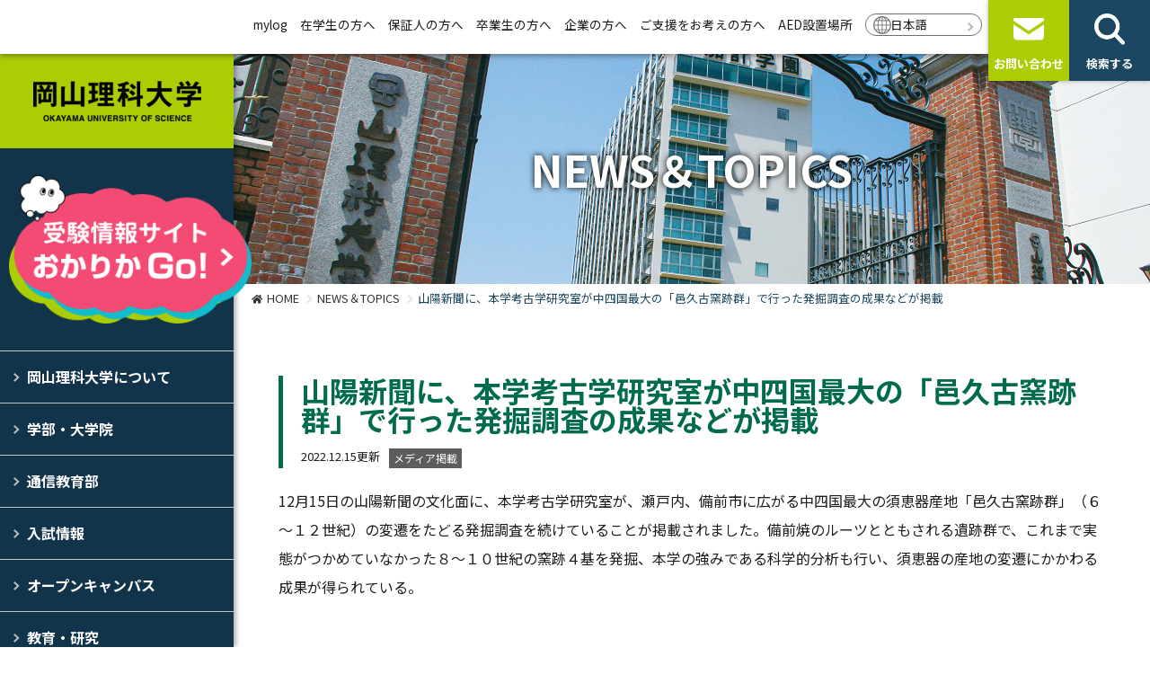

--- FILE ---
content_type: text/html; charset=UTF-8
request_url: https://www.ous.ac.jp/topics/detail.php?id=3258
body_size: 19449
content:
<!DOCTYPE html>
<html lang="ja">
<head>
<meta charset="utf-8">
<meta http-equiv="X-UA-Compatible" content="IE=edge">
<meta name="viewport" content="width=device-width,initial-scale=1">
<title>山陽新聞に、本学考古学研究室が中四国最大の「邑久古窯跡群」で行った発掘調査の成果などが掲載 | お知らせ・トピックス | 岡山理科大学</title>
<meta name="description" content="岡山理科大学の公式サイト。岡山県岡山市と愛媛県今治市の2キャンパスに8学部20学科1コース2研究科を構える大学です。学部・大学院、入試情報、学生生活等、岡山理科大学に関する情報を紹介しています。">
<meta name="keywords" content="岡山理科大学,岡山,今治,大学,私立大学,理大,岡山理大,ワクワク育成大学">
<meta property="og:title" content="山陽新聞に、本学考古学研究室が中四国最大の「邑久古窯跡群」で行った発掘調査の成果などが掲載 | お知らせ・トピックス | 岡山理科大学">
<meta property="og:site_name" content="岡山理科大学">
<meta property="og:description" content="岡山理科大学の公式サイト。岡山県岡山市と愛媛県今治市の2キャンパスに8学部20学科1コース2研究科を構える大学です。学部・大学院、入試情報、学生生活等、岡山理科大学に関する情報を紹介しています。">
<meta property="og:type" content="website">
<meta property="og:image" content="https://www.ous.ac.jp/common/image2/ogp.png">
<link rel="icon" href="/common/favicon/favicon.ico" type="image/x-icon">
<link rel="icon" href="/common/favicon/favicon.ico" type="image/vnd.microsoft.icon"><link rel="preconnect" href="https://fonts.googleapis.com">
<link rel="preconnect" href="https://fonts.gstatic.com" crossorigin>
<link rel="stylesheet" href="https://fonts.googleapis.com/css2?family=Noto+Sans+JP:wght@400;700&family=Hind:wght@700&family=M+PLUS+Rounded+1c:wght@400;700&display=swap">
<link rel="stylesheet" href="/common/css2/import.css">
<link rel="stylesheet" href="/common/css2/layout.css?v=1768994739">
<link rel="stylesheet" href="/common/font/iconfont/material-icons.css">
<link rel="stylesheet" href="https://use.fontawesome.com/releases/v5.7.2/css/all.css">
<link rel="stylesheet" href="/common2/css/style.css?v=1768994739">
<link rel="stylesheet" href="/common/css2/page.css?v=1768994739">
<link rel="stylesheet" href="/common2/css/color.css.php?v=1768994739">
<link rel="stylesheet" href="/common2/css/common.css?v=1768994739">
<script type="text/javascript" src="/common/js2/jquery.min.js"></script>
<script type="text/javascript" src="/common/js2/script.js?v=1768994739"></script>
<!-- Google tag (gtag.js) -->
<script async src="https://www.googletagmanager.com/gtag/js?id=G-F393S2454T"></script>
<script>
  window.dataLayer = window.dataLayer || [];
  function gtag(){dataLayer.push(arguments);}
  gtag('js', new Date());
  gtag('config', 'G-F393S2454T');
</script>
<script>
(function(i,s,o,g,r,a,m){i['GoogleAnalyticsObject']=r;i[r]=i[r]||function(){
(i[r].q=i[r].q||[]).push(arguments)},i[r].l=1*new Date();a=s.createElement(o),
m=s.getElementsByTagName(o)[0];a.async=1;a.src=g;m.parentNode.insertBefore(a,m)
})(window,document,'script','https://www.google-analytics.com/analytics.js','ga');
ga('create', 'UA-2408099-18', 'auto');
ga('send', 'pageview');
ga('create', 'UA-87838629-1', 'auto', 'kikaku');
ga('kikaku.send', 'pageview');
ga('create', 'UA-131181782-1', 'auto', 'gw');
ga('gw.send', 'pageview');
</script>
<!-- Global site tag (gtag.js) - Google Ads: 918960138 -->
<script async src="https://www.googletagmanager.com/gtag/js?id=AW-918960138"></script>
<script>
  window.dataLayer = window.dataLayer || [];
  function gtag(){dataLayer.push(arguments);}
  gtag('js', new Date());
  gtag('config', 'AW-918960138');
</script>
<!-- Facebook Pixel Code -->
<script>
  !function(f,b,e,v,n,t,s)
  {if(f.fbq)return;n=f.fbq=function(){n.callMethod?
  n.callMethod.apply(n,arguments):n.queue.push(arguments)};
  if(!f._fbq)f._fbq=n;n.push=n;n.loaded=!0;n.version='2.0';
  n.queue=[];t=b.createElement(e);t.async=!0;
  t.src=v;s=b.getElementsByTagName(e)[0];
  s.parentNode.insertBefore(t,s)}(window, document,'script',
  'https://connect.facebook.net/en_US/fbevents.js');
  fbq('init', '711994615883339');
  fbq('track', 'PageView');
</script>
<!-- End Facebook Pixel Code -->
<!-- Google Tag Manager by DISCO-->
<script>(function(w,d,s,l,i){w[l]=w[l]||[];w[l].push({'gtm.start':
new Date().getTime(),event:'gtm.js'});var f=d.getElementsByTagName(s)[0],
j=d.createElement(s),dl=l!='dataLayer'?'&l='+l:'';j.async=true;j.src=
'https://www.googletagmanager.com/gtm.js?id='+i+dl;f.parentNode.insertBefore(j,f);
})(window,document,'script','dataLayer','GTM-KWCRZ83');</script>
<!-- End Google Tag Manager by DISCO-->
</head>
<body id="sub" class="topics">
<div id="base">
<!-- Google Tag Manager by DISCO(noscript) -->
<noscript><iframe src="https://www.googletagmanager.com/ns.html?id=GTM-KWCRZ83" height="0" width="0" style="display:none;visibility:hidden"></iframe></noscript>
<!-- End Google Tag Manager by DISCO(noscript) -->
<header>
<div id="layout_wrap">
	<h1 class="site_logo bg_green1"><a href="/" class="ov"><img src="/common/image2/layout/logo.png" alt="岡山理科大学" width="187" height="45"></a></h1>
	<div class="head_bannner"><a href="/admission/" class="ov" target="_blank"><img src="/common/image2/layout/banner_admission.png" alt="岡山理科大学 受験情報サイト"></a></div>
	<div id="navi_wrap">
		<div id="side_navi">
			<ul class="main">
				<li class="navi1"><a href="/outline/">岡山理科大学について</a>
					<ul class="sub">
						<li><a href="https://www.ous.ac.jp/outline/">大学概要</a>
						</li>
						<li><a href="https://www.ous.ac.jp/outline/vision/">理大のビジョン</a>
						</li>
						<li><a href="https://www.ous.ac.jp/purpose/">目的とポリシー</a>
						</li>
						<li><a href="https://www.ous.ac.jp/activities/">大学の取り組み</a>
						</li>
						<li><a href="https://www.ous.ac.jp/outline/future/">将来構想</a>
						</li>
						<li><a href="https://www.ous.ac.jp/outline/disclosure/">情報公開</a>
						</li>
						<li><a href="https://www.ous.ac.jp/facilities/">施設・サービス</a>
						</li>
						<li><a href="https://www.ous.ac.jp/WakuWakuStory/">オリジナルストーリー</a>
						</li>
					</ul>
				</li>
				<li class="navi2"><a href="/department/">学部・大学院</a>
					<ul class="sub">
						<li><a href="https://www.ous.ac.jp/department/">学部</a>
						</li>
						<li><a href="https://www.ous.ac.jp/graduate/">大学院</a>
						</li>
						<li><a href="https://www.ous.ac.jp/incoming/">留学生別科</a>
						</li>
						<li><a href="https://www.ous.ac.jp/kikou/">機構</a>
						</li>
						<li><a href="http://www.ous.ac.jp/kenkyu/">科目等履修生・研究生・特別研究生</a>
						</li>
						<li><a href="https://www.ous.ac.jp/admission/pamphlet/" target="_blank">デジタルパンフレット</a>
						</li>
					</ul>
				</li>
				<li class="navi3"><a href="https://online.ous.ac.jp/" target="_blank">通信教育部</a>
				</li>
				<li class="navi4"><a href="/admission/" target="_blank">入試情報</a>
				</li>
				<li class="navi5"><a href="https://www.ous.ac.jp/admission/opencampus/" target="_blank">オープンキャンパス</a>
				</li>
				<li class="navi6"><a href="https://www.ous.ac.jp/outline/academic/">教育・研究</a>
					<ul class="sub">
						<li><a href="https://www.ous.ac.jp/outline/academic/">教育・研究</a>
						</li>
						<li><a href="https://www.ous.ac.jp/outline/lecture/">学内見学･中高大連携</a>
						</li>
						<li><a href="https://renkei.office.ous.ac.jp/lecture/" target="_blank">出張講義</a>
						</li>
						<li><a href="https://mylog.pub.ous.ac.jp/gyoseki/japanese/index.html">教員データベース</a>
						</li>
						<li><a href="https://renkei.office.ous.ac.jp/navi/ousresnavi" target="_blank">OUS研究者ナビゲータ</a>
						</li>
						<li><a href="https://ous.repo.nii.ac.jp/search?search_type=2&amp;q=296" target="_blank">岡山理科大学紀要</a>
						</li>
						<li><a href="https://ous.repo.nii.ac.jp/search?search_type=2&amp;q=441" target="_blank">岡山理科大学教育実践研究</a>
						</li>
					</ul>
				</li>
				<li class="navi7"><a href="https://www.ous.ac.jp/campuslife/">学生生活</a>
					<ul class="sub">
						<li class="has_sub"><a href="###">学生便覧・大学院要覧</a>
							<ul class="sub">
								<li><a href="https://www.ous.ac.jp/outline/disclosure/handbook/">学生便覧</a></li>
								<li><a href="https://www.ous.ac.jp/outline/disclosure/book/">大学院要覧</a></li>
							</ul>
						</li>
						<li><a href="https://www.ous.ac.jp/campuslife/">キャンパスライフ</a>
						</li>
						<li><a href="https://www.ous.ac.jp/ous_aruaru/" target="_blank">おかりかあるある</a>
						</li>
						<li><a href="https://ous-gakuyukai.jp/" target="_blank">学友会</a>
						</li>
						<li><a href="https://www.ous.ac.jp/admission/voices2024/" target="_blank">私の成長ストーリー</a>
						</li>
						<li><a href="https://www.ous.ac.jp/eezyan/">えぇじゃん！岡山理科大学。</a>
						</li>
					</ul>
				</li>
				<li class="navi8"><a href="https://www.ous.ac.jp/admission/fsa/life2/" target="_blank">学生寮・アパート等</a>
				</li>
				<li class="navi9"><a href="/access/">アクセス</a>
				</li>
				<li class="navi10"><a href="">お問い合わせ・資料請求</a>
					<ul class="sub">
						<li><a href="https://www.ous.ac.jp/contact/">お問い合わせ</a>
						</li>
						<li><a href="https://www.ous.ac.jp/admission/request/" target="_blank">資料請求</a>
						</li>
					</ul>
				</li>
			</ul>
		</div>
		<div id="head_navi">
			<div class="head_main_wrap">
				<ul class="main">
					<li><a href="https://mylog.pub.ous.ac.jp/uprx/" target="_blank">mylog</a></li>
					<li><a href="https://www.ous.ac.jp/students/">在学生の方へ</a></li>
					<li><a href="https://www.ous.ac.jp/guarantor/">保証人の方へ</a></li>
					<li><a href="https://www.ous.ac.jp/alumni/">卒業生の方へ</a></li>
					<li><a href="https://www.ous.ac.jp/company/">企業の方へ</a></li>
					<li><a href="https://www.donation.fm/ous/" target="_blank">ご支援をお考えの方へ</a></li>
					<li><a href="https://www.ous.ac.jp/aed/">AED設置場所</a></li>
					<li class="lang"><a href="/">日本語</a>
						<ul class="sub">
							<li><a href="/en/">English</a></li>
							<li><a href="/zh-hant/">中文（繁体）</a></li>
							<li><a href="/zh-hans/">中文（簡体）</a></li>
						</ul>
					</li>
				</ul>
			</div>
			<div class="head_button_wrap">
				<ul class="button_area">
					<li class="bg_green2" id="btn_open"><a href="javascript:void(0);" class="ov"><span>MENU</span></a></li>
					<li class="bg_green1"><a href="/contact/" class="ov"><span>お問い合わせ</span></a></li>
					<li class="bg_nblack"><a href="javascript:void(0);" class="ov btn_search"><span>検索する</span></a></li>
				</ul>
			</div>
		</div>
	</div>
	<div id="head_search_area" class="bg_nblack">
		<form method="get" action="/search.php" id="cse-search-box">
			<div><input type="text" name="q" value="" placeholder="検索キーワード"></div>
			<div><input type="submit" name="sa" class="button ov bg_gray-o" value="検索"><input type="hidden" name="cx" value="006133842086944531845:whhg_74qrtc"><input type="hidden" name="cof" value="FORID:11"><input type="hidden" name="ie" value="UTF-8"></div>
		</form>
		<div id="head_search_list">
			<ul>
				<li><a href="https://www.ous.ac.jp/admission/outline/gakubu/" class="button ov">入試情報2026</a></li>
				<li><a href="https://www.ous.ac.jp/admission/guidance/" class="button ov">進学相談会</a></li>
				<li><a href="https://www.ous.ac.jp/study/" class="button ov">理大の研究力</a></li>
				<li><a href="https://www.ous.ac.jp/admission/voices2024/" class="button ov">私の成長ストーリー</a></li>
				<li><a href="https://www.ous.ac.jp/admission/scholarship/" class="button ov">特待生制度・奨学生制度・減免制度</a></li>
			</ul>
		</div>
		<div class="close_button_area"><a href="javascript:void(0);" class="button ov bg_gray-o"><span>閉じる</span></a></div>
	</div>
</div>
</header>
<main>
<div id="body">
	<div id="page_title" class="_normal">
		<div class="photo img_back"><img src="/common/image/content/mainimage_1.jpg" alt="お知らせ"></div>
		<div class="page_title_wrap"><h2 class="title">NEWS＆TOPICS</h2></div>
	</div>
	<div id="pankuzu">
		<ul>
			<li><a href="/">HOME</a></li>
			<li><a href="./">NEWS＆TOPICS</a></li>
			<li>山陽新聞に、本学考古学研究室が中四国最大の「邑久古窯跡群」で行った発掘調査の成果などが掲載</li>
		</ul>
	</div>
	<div id="body2">
		<section>
			<div class="wrapper2 center entry">
				<div class="hl_head">
					<h2>山陽新聞に、本学考古学研究室が中四国最大の「邑久古窯跡群」で行った発掘調査の成果などが掲載</h2>
					<p class="x-small">2022.12.15更新<span class="tag _c5 pos_vm">メディア掲載</span>
										</p>
				</div>
				<div class="row">
					<div class="col-sm-12 mb30">
						<div class="topics_comment">12月15日の山陽新聞の文化面に、本学考古学研究室が、瀬戸内、備前市に広がる中四国最大の須恵器産地「邑久古窯跡群」（６～１２世紀）の変遷をたどる発掘調査を続けていることが掲載されました。備前焼のルーツとともされる遺跡群で、これまで実態がつかめていなかった８～１０世紀の窯跡４基を発掘、本学の強みである科学的分析も行い、須恵器の産地の変遷にかかわる成果が得られている。</div>					</div>
				</div>
			</div>
			<div class="wrapper center entry">
				<div class="row">
					<div class="col-sm-12">
						<div class="pos_ac-sp"><a href="./?page=1" class="button_back mb20">一覧に戻る</a></div>
					</div>
				</div>
			</div>
		</section>
	</div>
</div>
</main>
<footer>
<div id="foot">
<div id="top_foot_menu" class="wrapper bg_nblack">
	<div class="center">
		<div class="row">
			<div class="col-6 col-sm-4 col-xxl-3"><a href="https://www.ous.ac.jp/bookmark/" class="disp_b ov height-1 bg_green1-o"><span>理大の栞</span></a></div>
			<div class="col-6 col-sm-4 col-xxl-3"><a href="https://www.ous.ac.jp/student_PR_/" class="disp_b ov height-1 bg_green1-o"><span>学生広報スタッフ</span></a></div>
			<div class="col-6 col-sm-4 col-xxl-3"><a href="https://www.ous.ac.jp/minizukan/" class="disp_b ov height-1 bg_green1-o"><span>ミニ図鑑</span></a></div>
			<div class="col-6 col-sm-4 col-xxl-3"><a href="https://www.ous.ac.jp/dango/" class="disp_b ov height-1 bg_green1-o"><span>きびだんご 岡山理科大学</span></a></div>
		</div>
	</div>
</div>
<div class="bg_black">
	<div class="center">
		<div class="row">
			<div class="col-sm-3">
				<h3 class="site_logo"><a href="/" class="ov"><img src="/common/image2/layout/logo-w.png" alt="岡山理科大学" width="187" height="45"></a></h3>
				<div id="foot_sns_navi">
					<ul>
						<li><a href="https://www.youtube.com/channel/UCGHPGVL44H98TPW54iwf3Wg" target="_blank" class="ov ga_link"><img src="/common/image2/layout/sns_youtube.png" alt="YouTube" width="40" height="40"></a></li>
						<li><a href="https://www.instagram.com/enjoy_science_ous/" target="_blank" class="ov ga_link"><img src="/common/image2/layout/sns_instagram.png" alt="Instagram" width="40" height="40"></a></li>
						<li><a href="https://www.ous.ac.jp/line/" class="ov"><img src="/common/image2/layout//sns_line.png" alt="LINE" width="40" height="40"></a></li>
					</ul>
				</div>
			</div>
			<div class="col-sm-9">
				<div id="foot_navi">
					<div class="row">
						<div class="col-xs-4 col-6">
							<ul>
								<li><a href="https://www.ous.ac.jp/admission/pamphlet/" target="_blank">デジタルパンフレット</a></li>
								<li><a href="https://www.ous.ac.jp/outline/lecture/">学内見学・出張講義・中高大連携</a></li>
								<li><a href="https://www.ous.ac.jp/topics/?cat=8">教員公募</a></li>
								<li><a href="https://www.vmth.ous.ac.jp/">獣医学教育病院</a></li>
								<li><a href="http://dinosaur.ous.ac.jp/museum.html" target="_blank">恐竜学博物館</a></li>
								<li><a href="https://renkei.office.ous.ac.jp/" target="_blank">研究・社会連携部</a></li>
							</ul>
						</div>
						<div class="col-xs-4 col-6">
							<ul>
								<li><a href="https://www.lib.ous.ac.jp/" target="_blank">図書館</a></li>
								<li><a href="https://www.center.ous.ac.jp/" target="_blank">情報基盤センター</a></li>
								<li><a href="https://career.office.ous.ac.jp/" target="_blank">キャリア支援センター</a></li>
								<li><a href="https://www.ous.ac.jp/international/">グローバルセンター</a></li>
								<li><a href="https://career.office.ous.ac.jp/kyousyoku/">資格取得支援</a></li>
								<li><a href="https://www.ous.ac.jp/ibec/">IB教員養成コース</a></li>
							</ul>
						</div>
						<div class="col-xs-4 col-6">
							<ul>
								<li><a href="/facilities/">施設・サービス</a></li>
								<li><a href="https://www.ous.ac.jp/campuslife/academic_calenda/">学年暦</a></li>
								<li><a href="https://www.ous.ac.jp/common/files//85/gakuseika.pdf" target="_blank">厚生施設営業日程</a></li>
								<li><a href="https://sites.google.com/ous.ac.jp/snsguideline/" target="_blank">ｿｰｼｬﾙﾒﾃﾞｨｱ利用ｶﾞｲﾄﾞﾗｲﾝ</a></li>
								<li><a href="https://ous.info/">同窓会</a></li>
								<li><a href="https://www.ous.ac.jp/group/">関連校</a></li>
							</ul>
						</div>
					</div>
				</div>
			</div>
		</div>
	</div>
</div>
<div id="copyright">
	<div class="center">
		<div class="row">
			<div class="col-sm-7 col-sm-push-5">
				<div id="foot_sub_menu">
					<ul>
						<li><a href="https://www.ous.ac.jp/outline/disclosure/">情報公開</a></li>
						<li><a href="https://www.ous.ac.jp/privacy/">プライバシーポリシー</a></li>
						<li><a href="https://www.ous.ac.jp/sitepolicy/">サイトポリシー</a></li>
					</ul>
				</div>
			</div>
			<div class="col-sm-5 col-sm-pull-7"><p>&copy; 2019-2026 OKAYAMA UNIVERSITY OF SCIENCE.</p></div>
		</div>
	</div>
</div>
</div>
</footer>
<script type="text/javascript">
/* <![CDATA[ */
var google_conversion_id = 918960138;
var google_custom_params = window.google_tag_params;
var google_remarketing_only = true;
/* ]]> */
</script>
<script type="text/javascript" src="https://www.googleadservices.com/pagead/conversion.js"></script>
<noscript><div style="display:inline;"><img height="1" width="1" style="border-style:none;" alt="" src="//googleads.g.doubleclick.net/pagead/viewthroughconversion/918960138/?value=0&amp;guid=ON&amp;script=0"/></div></noscript>
<script type="text/javascript">
/* <![CDATA[ */
var yahoo_retargeting_id = '5J701HUDSC';
var yahoo_retargeting_label = '';
/* ]]> */
</script>
<script type="text/javascript" src="https://b92.yahoo.co.jp/js/s_retargeting.js"></script></div>
</body>
</html>


--- FILE ---
content_type: text/css
request_url: https://www.ous.ac.jp/common/css2/import.css
body_size: 175
content:
@charset "utf-8";

/* base */
/* @import url("https://use.fontawesome.com/releases/v5.11.2/css/all.css"); */
@import url("./base.css");
@import url("./bootstrap-3-grid.css");


--- FILE ---
content_type: text/css
request_url: https://www.ous.ac.jp/common/css2/page.css?v=1768994739
body_size: 7030
content:
@charset "utf-8";
/*
	Last Update:2022/09/30
	Auther: iw
*/
#page_title { position:relative; color:#fff; text-shadow:0 0 7px #000; overflow:hidden; }
#page_title .title,
#page_title .sub_title { font-weight:bold; line-height:120%; }
#page_title .page_title_wrap { position:absolute; width:100%; }
#page_title .page_title_wrap > * { position:relative; }
#page_title._type1._h4 .page_title_wrap:before { content:""; position:absolute; bottom:0; left:0; width:100%; height:50px; background:rgba(27,71,98,0.7); }
#page_title._type1 .photo.img_back { min-height:150px; }
#page_title._type1 .page_title_wrap { left:0; bottom:0; }
#page_title._type2 .photo.img_back,
#page_title._normal .photo.img_back { min-height:110px; }
#page_title._type2 .page_title_wrap, 
#page_title._normal .page_title_wrap { left:0; top:50%; transform:translateY(-50%); text-align:center; }
	@media (max-width:767px){
		#page_title._type1 .photo { height:25vw; max-height:400px; }
		#page_title._type1 .page_title_wrap { padding:0 15px 10px; }
		#page_title._type1 .title { font-size:2em; }
		#page_title._type1 .description { margin-top:10px; font-size:0.9em; line-height:130%; }
		#page_title._type2 .photo,
		#page_title._normal .photo { height:20vw; max-height:300px; }
		#page_title._type2 .title,
		#page_title._normal .title { font-size:2em; }
		
	}
	@media (min-width:768px){
		#page_title._type1 .photo { height:30vw; max-height:500px; }
		#page_title._type1 .page_title_wrap { padding:0 25px 15px; }
		#page_title._type1 .title { font-size:4em; }
		#page_title._type1 .sub_title { font-size:1.75em; margin-bottom:10px; }
		#page_title._type1 .description { margin-top:10px; }
		#page_title._type2 .photo,
		#page_title._normal .photo { height:20vw; max-height:400px; }
		#page_title._type2 .title,
		#page_title._normal .title { font-size:3em; }
	}

#pankuzu { text-align:left; font-size:0.8em; }
#pankuzu a { color:#333; text-decoration:none; }
#pankuzu li { display:inline-block; }
#pankuzu ul > li:last-child { color:#1b4762; }
#pankuzu li:before { content:"\f054"; font-family:"Font Awesome 5 Free"; -webkit-font-smoothing:antialiased; text-rendering:auto; font-variant:normal; font-weight:bold; font-size:0.85em; line-height:200%; padding:0 5px; color:#e2e2e2; }
#pankuzu ul > li:first-child:before { content:"\f015"; color:#333; }
	@media (min-width:768px){
		#pankuzu { padding:5px 15px; }
	}
	@media (max-width:767px){
		#pankuzu { padding:5px 10px; }
	}


.wrapper2 { padding-top:70px !important; }

.event_content { margin-bottom:15px; }
.event_content .unit { border:1px solid #ccc; background:#fff; margin-bottom:10px; }
.event_content .unit a { display:table; text-decoration:none; color:#333; }
.event_content .unit .hl,
.event_content .unit .text { display:table-cell; vertical-align:middle; }
.event_content .unit .hl { color:#fff; background:#1b4762; text-align:center; padding:10px; font-size:0.9em; }
.event_content .unit .hl span { display:block; line-height:150%; }
.event_content .unit .hl span.d { font-size:1.5em; }
.event_content .unit .hl._term span.d { line-height:120%; }
.event_content .unit .hl._term span.w { font-size:11px; }
.event_content .unit .hl._term span.d._t:before { content:"〜"; display:block; }
.event_content .unit .text { padding:15px; }
.event_content .unit .text .tag { margin:0; }
.event_content .unit .text h3 { font-size:1.25em; }
.event_content .unit .text p { font-size:12px; }
.event_content .unit .meta { font-size:0; }
.event_content .unit .meta:before { font-family:"Font Awesome 5 Free"; -webkit-font-smoothing:antialiased; text-rendering:auto; font-variant:normal; font-weight:bold; font-size:14px; margin-right:5px; }
.event_content .unit .time:before { content:"\f017"; }
.event_content .unit .place { margin-left:15px; }
.event_content .unit .place:before { content:"\f3c5"; }
.event_content .unit .hl._w6 { background:#0da5c9; }
.event_content .unit .hl._w0 { background:#e14f5d; }
	@media (max-width: 575px){
		.event_content .unit .hl { width:80px; }
	}
	@media (min-width: 576px){
		.event_content .unit .hl { width:90px; }
	}

/* sub_topics */
.news_content { margin-bottom:15px; }
.news_content dl { position:relative; width:100%; border-bottom:1px solid #ccc; padding:5px; font-size:14px; }
.news_content dl dt { font-weight:normal; }
.news_content dl dt .tag { margin:0 0 0 15px; display:inline-block; line-height:100%; color:#fff; padding:5px 10px; border-radius:4px; font-size:13px; min-width:110px; text-align:center; }
.news_content dl dd a { color:#333; }
.news_content dl.attention_on { background:#ffedef; }
body.pc .news_content a:hover { text-decoration:underline; }
#sub_topics_area .center { position:relative; }
#sub_topics_area .info_navi a { color:#333; text-decoration:none; }
	@media (max-width:767px){
		#sub_topics_area h2 { font-size:30px; }
		#sub_topics_area .info_navi { padding-left:20px; }
		#sub_topics_area .news_content { max-height:60vw; overflow-y:auto; }
	}
	@media (min-width:768px){
		#sub_topics_area h2 { font-size:50px; }
		#sub_topics_area .info_navi { position:absolute; bottom:23px; left:calc(25% - 4em); }
		.news_content._sub { border-left:1px solid #666; padding-left:30px; }
		.news_content._sub dl { display:table; }
		.news_content._sub dl > * { display:table-cell; text-align:left; vertical-align:top; padding:5px; }
		.news_content._sub dl > dt { width:220px; }
	}

.button_list a { display:block; position:relative; padding:15px 30px 15px 40px; background:#F2F5DF; border:1px solid #ddd; color:#333; text-decoration:none; margin-bottom:20px; }
.button_list a:after { display:none; }
.button_list a:before { content:""; position:absolute; top:15px; left:15px; width:8px; height:calc(100% - 30px); background:#0DA5C9; }
body.pc .button_list a:hover { background:#1B4762; }

.button_list2 a { display:block; position:relative; padding:15px; background:#1b4762; border:3px solid #1b4762; color:#fff; text-decoration:none; margin-bottom:20px; text-align:center; width:100%; max-width:480px; border-radius:5px; }
.button_list2 a:after { display:none; }
.button_list2 a:before { display:none; }
body.pc .button_list2 a:hover { background:#12344a; }
	@media (max-width:767px){
		.button_list2 a { max-width:450px; }
	}

.link_list .title { border-bottom:4px solid #88A3B3; color:#fff; background:#12344A; padding:10px 0 10px 15px; }
.link_list a:not(.image) { border-radius:5px; box-shadow:3px 3px 0 rgba(0,0,0,0.2); }
.link_list a:not(.image):after { content:""; bottom:auto; top:50%; transform:translateY(-50%); }
.link_list a.image:after { display:none; }
.link_list a.image .text { background-color:#12344A; color:#fff; font-weight:bold; }
.link_list a.image .text:after { content:""; bottom:auto; right:8px; top:50%; transform:translateY(-50%); background:url(../image2/layout/arrow1-r.png) no-repeat center center / contain; width:12px; height:12px; }
body.pc .link_list a:not(.image):hover{ background:#12344A; }
body.pc .link_list a.image:hover { background:transparent; }
body.pc .link_list a.image:hover .text { opacity:0.8; }





--- FILE ---
content_type: text/css
request_url: https://www.ous.ac.jp/common/css2/base.css
body_size: 6315
content:
@charset "utf-8";
/*
	Last Update:2022/09/30
	Auther: iw
*/
/*===================================================================
	Base Format
===================================================================*/
/* 游ゴシックweightズレ防止 */
@font-face { font-family:"Yu Gothic"; src:local("Yu Gothic Medium"); font-weight:normal; }
@font-face { font-family:"Yu Gothic"; src:local("Yu Gothic Bold"); font-weight:bold; }

@-ms-viewport { width:auto; initial-scale:1; }
*,*:before,*:after { box-sizing:border-box; word-break:break-all; }
html { transform-origin:top left; transform:scale(zoom_value); }
html,body,p,h1,h2,h3,h4,h5,h6,table,th,td,ul,ol,li,dl,dt,dd,img,a,figure,figcaption { margin:0; padding:0; }
html { background:#FFF; }
body { font:16px/1.7 "Noto Sans JP", "Meiryo UI", "メイリオ", Meiryo, "ヒラギノ角ゴ Pro", "Hiragino Kaku Gothic Pro", Avenir, "Helvetica Neue", Arial, Verdana, Roboto, "ＭＳ Ｐゴシック", "MS PGothic", sans-serif; font-weight:normal; font-style:normal; color:#1c1c1e; -webkit-text-size-adjust:100%; text-align:left; }
	@media (max-width: 767px){ body { font-size:14px; } }

/* 各要素reset */
*:foucs { outline:none; }
table { border-collapse:collapse; }
td, th { line-height:1.5; vertical-align:top; text-align:left; }
strong { font-weight:bold; }
img { border:none; vertical-align:bottom; max-width:100%; height:auto; }
hr { display:none; }
fieldset { border:none; }
address { font-style:normal; }
ul { list-style:none; }
h1,h2,h3,h4,h5,h6,table,th,td,input,select,option,textarea,button { font-size:100%; font-weight:normal; }
header, nav, main, footer, section, article, aside, address, figure, figcaption { display:block; }
figure, figcaption { text-align:center; }
figure > figcaption { padding-top:10px; font-size:0.9em; color:#8e8e93; }

video, iframe { border:none; outline:0; margin:0; max-width:100%; }
.youtube { position:relative; padding-top:56%; line-height:0; }
.youtube iframe, .youtube video { position:absolute; top:0; left:0; width:100%; height:100%; }
.gmap { position:relative; line-height:0; }
.gmap iframe { width:100%; }
	@media (max-width: 575px){ iframe, video { max-height:100vw; } }

a, button, input[type="submit"], input[type="button"] { cursor:pointer; }
a:link { text-decoration:none; }
a:visited { text-decoration:none; }
a:hover { text-decoration:none; }
a:active { text-decoration:none; }
body.pc .ov { transition: .2s; cursor:pointer; }
body.pc .ov:hover { opacity:0.8; }
.button { position:relative; display:inline-block; text-decoration:none; line-height:100%; border:none; }
.button > span { position:relative; display:inline-block; }

/* form */
input[type="text"], input[type="email"], input[type="tel"], input[type="password"], input[type="date"], input[type="number"],
textarea, select { font-size:16px; border:1px solid #ccc; background:#fff; border-radius:3px; max-width:100%; }
input[type="text"], input[type="email"], input[type="tel"], input[type="password"], textarea { width:100%; padding:12px 8px; }
input[type="date"], input[type="number"] { width:150px; padding:8px; }
input[type=checkbox], input[type=radio] { -webkit-transform: scale(1.1,1.1); margin-right:5px; }
input[type="text"]:focus, input[type="email"]:focus, input[type="tel"]:focus, input[type="password"]:focus,
input[type="date"]:focus, input[type="number"]:focus, textarea:focus { border:1px solid #ccc; background:#fffdf4; }
	@media (max-width: 575px){ select { padding:8px; } }
	@media (min-width: 576px){ select { padding:12px 8px; } }
body.sp input[type="text"], body.sp input[type="email"], body.sp input[type="tel"], body.sp input[type="password"],
body.sp input[type="date"], body.sp input[type="number"], body.sp textarea, body.sp select { font-size:16px; }
input[name="zip"] { max-width:240px; }
input[name="tel"], input[name="fax"] { max-width:240px; }
input[name="age"] { max-width:80px; }
	@media screen and (max-width:575px){ input[name="zip"] { max-width:180px; } }


/*===================================================================
	Common Class
===================================================================*/
.clearfix:after{ content:"."; display: block; height:0px; clear:both; line-height:0; visibility:hidden; }
.pos_al { text-align:left; }
.pos_ac { text-align:center; }
.pos_ar { text-align:right; }
.pos_vt { vertical-align:top !important; }
.pos_vm { vertical-align:middle !important; }
.pos_vb { vertical-align:bottom !important; }
.pos_re { position:relative; }
	@media (max-width: 575px){ .pos_ac-sp { text-align:center; } }
	@media (min-width: 575px){ .pos_ac-pc { text-align:center; } .pos_ar-pc { text-align:right; }

.xxx-large { font-size:2em; }
.xx-large  { font-size:1.75em; }
.x-large   { font-size:1.5em; }
.large     { font-size:1.25em; }
.small     { font-size:0.9em; }
.x-small   { font-size:0.8em; }
.xx-small  { font-size:0.75em; }
.fw_bold { font-weight:bold !important; }
.fw_normal { font-weight:normal !important; }

.list_pager ul:not(.pos_ar) { text-align:center; }
.list_pager ul li { display:inline; margin:0 3px 5px; }
.list_pager ul li > * { display:inline-block; padding:10px 13px; text-decoration:none; line-height:100%; }

/* form */
.error { display:block; margin:5px 0; padding:5px; background:#ffe1df; color:#d70015; font-weight:normal; }
.need { display:inline-block; font-size:12px; line-height:100%; padding:4px 10px 3px; }
.need:not(._no) { border:1px solid #d70015; background-color:#d70015; color:#fff; }
.need._no { border:1px solid #636366; background-color:#fff; color:#636366; }

/* admin */
#alert_preview { position:fixed; bottom:0; left:0; width:100%; z-index:5000; padding:10px; color:#FFFFFF; background:#CC3129; text-align:center; }

/* base */
body, #base, #body { position:relative; }
#body { overflow:hidden; }
.wrapper, .wrapper-t, .wrapper-b { position:relative; }
.center, .center2 { width:100%; margin:0 auto; text-align:left; }

/* font */
.font2,
.mincho { font-family:"ヒラギノ明朝 ProN","Hiragino Mincho ProN",'Noto Serif JP',"Sawarabi Mincho","游明朝","YuMincho","HG明朝E","ＭＳ Ｐ明朝","ＭＳ 明朝",serif; }
.yugothic { font-family:"Yu Gothic","YuGothic","游ゴシック体","游ゴシック",sans-serif; }
.en { font-family:'Hind', sans-serif; }
.font3,
.marugothic { font-family:'M PLUS Rounded 1c', sans-serif; }
